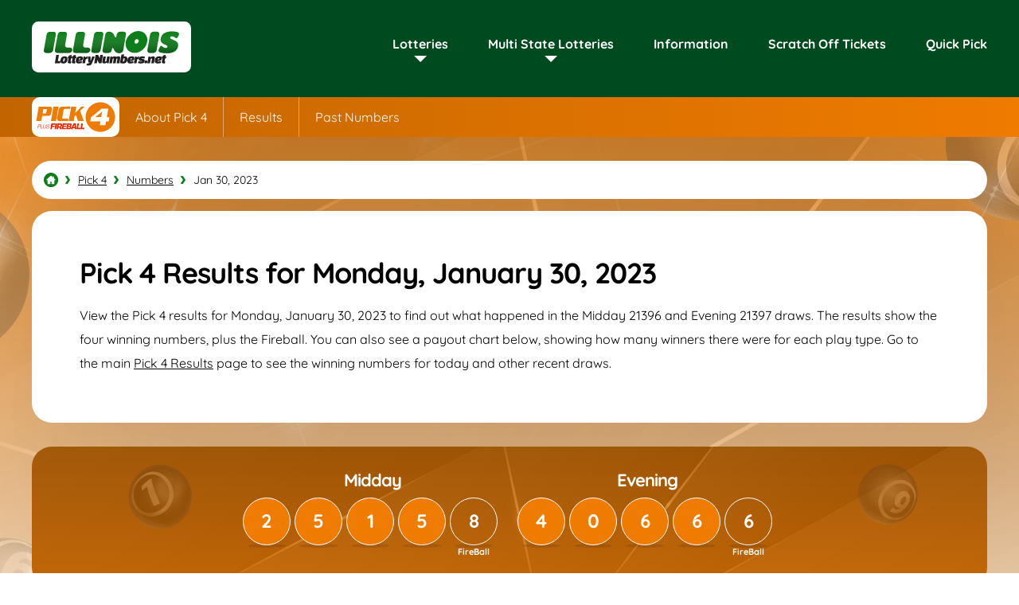

--- FILE ---
content_type: text/html; charset=utf-8
request_url: https://illinoislotterynumbers.net/pick-4/results/01-30-2023
body_size: 5286
content:
<!DOCTYPE html>
<html lang="en">
<head>

	<meta charset="utf-8">
	<title>Illinois Pick 4 Results for Jan 30, 2023</title>
	<meta name="description" content="View the Illinois Pick 4 results for Jan 30, 2023 here. Check the winning numbers for the Midday and Evening draw along with full prize payout details for each drawing.">
	<meta name="keywords" content="pick 4 result 1/30/2023, january, 30, 2023">
	<meta name="author" content="IllinoisLotteryNumbers.net">
	<meta property="og:site_name" content="IllinoisLotteryNumbers.net">
	<meta name="HandheldFriendly" content="True">
	<meta name="format-detection" content="telephone=no">
	<meta name="viewport" content="width=device-width, initial-scale=1.0, maximum-scale=5">	
		
		<link rel="icon" href="/favicon.ico" sizes="any">
		<link rel="icon" href="/favicon.svg" type="image/svg+xml">
	<link rel="apple-touch-icon" sizes="180x180" href="/apple-touch-icon.png">
	
	<link rel="manifest" href="/site.webmanifest">
	<link rel="mask-icon" href="/safari-pinned-tab.svg" color="#5bbad5">
	<meta name="msapplication-TileColor" content="#da532c">
	<meta name="theme-color" content="#ffffff">
	<link rel="preload" href="/fonts/quicksand-regular.ttf" as="font" crossorigin="anonymous">
	<link rel="preload" href="/fonts/quicksand-700.woff2" as="font" crossorigin="anonymous">
	
	<style>
		@font-face {
			font-family: font-regular; font-style: normal; font-display: swap;
			src: url(/fonts/quicksand-regular.woff2) format("woff2"), url(/fonts/quicksand-regular.woff) format("woff"), url(/fonts/quicksand-regular.ttf) format("truetype");
		}
		@font-face {
			font-family: font-bold; font-style: normal; font-display: swap;
			src: url(/fonts/quicksand-700.woff2) format("woff2"), url(/fonts/quicksand-700.woff) format("woff"), url(/fonts/quicksand-700.ttf) format("truetype");
		}
	</style>
	
	
		<!--<link rel="stylesheet" href="/includes/style.css">-->
	<link href="/includes/style?v=NoG6etlMuWxzsjJSwfvImY1faCHQ3T1RhnE8QqVMgE01" rel="stylesheet"/>

	
	
	<script>
		function addLoadEvent(e){var t=window.onload;if(typeof window.onload!="function"){window.onload=e}else{window.onload=function(){if(t){t()}e()}}}
	</script>
	
	<link rel="amphtml" href="https://illinoislotterynumbers.net/amp/pick-4/results/01-30-2023">

	<script async src="https://www.googletagmanager.com/gtag/js?id=G-1QBP00VSY6"></script>
	<script>
		window.dataLayer=window.dataLayer||[];
		function gtag(){dataLayer.push(arguments);}
		gtag('js',new Date());
		gtag('config','G-1QBP00VSY6');
	</script>
		
	<script>addLoadEvent(function(){ setTimeout(function(){ document.getElementById("autoAds").src="https://pagead2.googlesyndication.com/pagead/js/adsbygoogle.js?client=ca-pub-1780404145344281"; }, 5000); });</script>
		<script async id="autoAds" crossorigin="anonymous"></script>
	
</head>



<body class="theme pick-4">

<div id="wrapper">

	<header class="default alt sub-nav-active">

		<div class="inner fx">
			
			<div class="logo">
				<a href="/" title="IllinoisLotteryNumbers.net" id="logo"><img src="/images/layout/logo.svg" width="200" height="78" alt="IllinoisLotteryNumbers.net Logo"></a>
			</div>
			<div class="navButton" onclick="navToggle();"><span></span></div>
			<div class="toggle">
				<div class="navTitle">Main Menu</div>
				<nav>
					<ul class="fx">
						<li class="sub"><span class="linkStyle">Lotteries</span><span class="expand"></span>
							<div class="subNav local">
								<div class="row">
									<div class="col">
										<div class="row">
											<div class="box lottery lotto green">
												<div class="img-box"><img src="/images/logos/lotto.svg" alt="Lotto Logo" width="100px" height="37"></div>
												<div class="title"><a href="/lotto" title="About Lotto">Lotto</a></div>
												<ul>
													<li><a href="/lotto/numbers" title="Latest Lotto Numbers">Numbers</a></li>
													<li><a href="/lotto/past-numbers" title="Lotto Past Numbers">Past Numbers</a></li>
													<li><a href="/lotto/hot-and-cold-numbers" title="View Lotto Statistics">Hot and Cold Numbers</a></li>
													<li><a href="/lotto/check-numbers" title="Check your Lotto Numbers">Check Numbers</a></li>
												</ul>
											</div>
										</div>
									</div>
									<div class="col">
										<div class="row">
											<div class="box lottery lucky-day-lotto blue">
												<div class="img-box"><img src="/images/logos/lucky-day-lotto.svg" alt="Lucky Day Lotto Logo" width="100px" height="37"></div>
												<div class="title"><a href="/lucky-day-lotto" title="About Lucky Day Lotto">Lucky Day Lotto</a></div>
												<ul>
													<li><a href="/lucky-day-lotto/results" title="Latest Lucky Day Lotto Numbers">Numbers</a></li>
													<li><a href="/lucky-day-lotto/past-numbers" title="Lotto Past Numbers">Past Numbers</a></li>
												</ul>
											</div>
										</div>
									</div>
									<div class="col">
										<div class="row">
											<div class="box lottery pick-3 orange">
												<div class="img-box"><img src="/images/logos/pick-3.svg" alt="Pick 3 Logo" width="100px" height="37"></div>
												<div class="title"><a href="/pick-3" title="About Pick 3">Pick 3</a></div>
												<ul>
													<li><a href="/pick-3/results" title="Latest Pick 3 Numbers">Numbers</a></li>
													<li><a href="/pick-3/past-numbers" title="Pick 3 Past Numbers">Past Numbers</a></li>
												</ul>
											</div>
										</div>
									</div>
									<div class="col">
										<div class="row">
											<div class="box lottery pick-3 orange">
												<div class="img-box"><img src="/images/logos/pick-4.svg" alt="Pick 4 Logo" width="100px" height="37"></div>
												<div class="title"><a href="/pick-4" title="About Pick 4">Pick 4</a></div>
												<ul>
													<li><a href="/pick-4/results" title="Latest Pick 4 Numbers">Numbers</a></li>
													<li><a href="/pick-4/past-numbers" title="Pick 4 Past Numbers">Past Numbers</a></li>
												</ul>
											</div>
										</div>
									</div>
								</div>
							</div>
						</li>
						<li class="sub"><a href="javascript:void(0)" title="Multi State Lotteries" class="linkStyle">Multi State Lotteries</a><span class="expand"></span>
							<div class="subNav multi-state">
								<div class="row">
									<div class="col">
										<div class="row">
											<div class="box lottery powerball dark-red">
												<div class="img-box"><img src="/images/logos/powerball.png" alt="Powerball Logo" width="100px" height="37"></div>
												<div class="title"><a href="/powerball" title="About Powerball">Powerball</a></div>
												<ul>
													<li><a href="/powerball/numbers" title="Latest Powerball Numbers">Numbers</a></li>
													<li><a href="/powerball/past-numbers" title="Past Powerball Numbers">Past Numbers</a></li>
													<li><a href="/powerball/hot-and-cold-numbers" title="View Powerball Statistics">Hot and Cold Numbers</a></li>
													<li><a href="/powerball/check-numbers" title="Check your Powerball Numbers">Check Numbers</a></li>
												</ul>
											</div>
										</div>
									</div>
									<div class="col">
										<div class="row">
											<div class="box lottery mega-millions light-blue">
												<div class="img-box"><img src="/images/logos/mega-millions.png" alt="Mega Millions Logo" width="100px" height="37"></div>
												<div class="title"><a href="/mega-millions" title="About Mega Millions">Mega Millions</a></div>
												<ul>
													<li><a href="/mega-millions/numbers" title="View the Latest Mega Millions Numbers">Numbers</a></li>
													<li><a href="/mega-millions/past-numbers" title="Past Latest Mega Millions Numbers">Past Numbers</a></li>
													<li><a href="/mega-millions/hot-and-cold-numbers" title="Mega Millions Statistics">Hot and Cold Numbers</a></li>
													<li><a href="/mega-millions/check-numbers" title="Mega Millions Number Checker">Check Numbers</a></li>
												</ul>
											</div>
										</div>
									</div>
								</div>
							</div>
						</li>
						<li><a href="/information" title="Help and Information">Information</a></li>
						<li><a href="/scratch-off-tickets" title="Illinois Lottery Scratch Off Tickets">Scratch Off Tickets</a></li>
						<li><a href="/quick-pick" title="Lottery Number Generator">Quick Pick</a></li>
					</ul>
				</nav>
			</div>
		</div>
	</header>

	
			<div class="lottery-nav pick-4">
				<div class="inner">
					<div class="logo-box"><img src="/images/logos/pick-4.svg" alt="Pick 4 Logo" width="150" height="55"></div>
					<ul class="lottery-nav-list">
							<li><a href="/pick-4" title="About Pick 4"><span>About Pick 4</span></a></li>
						
							<li><a href="/pick-4/results" title="Pick 4 Results"><span>Results</span></a></li>
						
							<li><a href="/pick-4/past-numbers" title="Pick 4 Past Numbers"><span>Past Numbers</span></a></li>
						
						
					</ul>
				</div>
			</div>
			<script>addLoadEvent(() => {slideIn('.lottery-nav', 250)})</script>
		
	
	<div id="main-content">

	<div class="mainbody">

		<div id="content">

			<ol id="breadcrumb" itemscope itemtype="http://schema.org/BreadcrumbList">
				<li itemprop="itemListElement" itemscope itemtype="http://schema.org/ListItem"><a href="/" title="Illinois Lottery Numbers" itemprop="item"><span itemprop="name">Illinois Lottery Numbers</span></a><meta itemprop="position" content="1"></li>
				<li itemprop="itemListElement" itemscope itemtype="http://schema.org/ListItem"><a href="/pick-4" title="Illinois Pick 4" itemprop="item"><span itemprop="name">Pick 4</span></a><meta itemprop="position" content="2"></li>
				<li itemprop="itemListElement" itemscope itemtype="http://schema.org/ListItem"><a href="/pick-4/results" title="Illinois Pick 4 Results" itemprop="item"><span itemprop="name">Numbers</span></a><meta itemprop="position" content="3"></li>
				<li>Jan 30, 2023</li>
			</ol>

			<div class="gen-box">
			
				<h1>Pick 4 Results for Monday, January 30, 2023</h1>
				<p>View the Pick 4 results for Monday, January 30, 2023 to find out what happened in the Midday 21396 and Evening 21397 draws. The results show the four winning numbers, plus the Fireball. You can also see a payout chart below, showing how many winners there were for each play type. Go to the main <a href="/pick-4/results" title="Latest Pick 4 Results">Pick 4 Results</a> page to see the winning numbers for today and other recent draws.</p>

			</div>

			<div class="main-result centered breakdown orange-grad-wide">
				<div class="result-div" align="center">
					<div class="group-wrapper">
						
							<div class="box">
								<div class="h4 alt">Midday</div>
								<ul class="balls alt">
									
										<li class="ball pick-3 number-part-01">2</li>
									
										<li class="ball pick-3 number-part-02">5</li>
									
										<li class="ball pick-3 number-part-03">1</li>
									
										<li class="ball pick-3 number-part-04">5</li>
									
										<li class="ball pick-3 fireball">8</li>
									
								</ul>
							</div>
							<div class="box">
							<div class="h4 alt">Evening</div>
								<ul class="balls alt">
									
										<li class="ball pick-3 number-part-01">4</li>
									
										<li class="ball pick-3 number-part-02">0</li>
									
										<li class="ball pick-3 number-part-03">6</li>
									
										<li class="ball pick-3 number-part-04">6</li>
									
										<li class="ball pick-3 fireball">6</li>
									
								</ul>
							</div>
						
					</div>
					</ul>
				</div>
			</div>
			
			<h2 style="text-align: center;">Prize Payouts</h2>
			
			
			
				<table width="750" align="center" cellpadding="5" cellspacing="0" class="pick-3 mobFormat">
					<thead>
						<tr>
							<th align="left">Prize Level</th>
							<th align="left">Prize Amount</th>
							<th align="left">Midday Winners</th>
							<th align="left">Evening Winners</th>
						</tr>
					</thead>
					<tbody>
						
							<tr valign="top">
								<td align="left" class="noBefore colour">Straight</td>
								<td align="left" data-title="Prize Amount">$2,500.00</td>
								<td data-title="Midday Winners" align="left">16</td>
								<td data-title="Evening Winners" align="left">4</td>
							</tr>
						
							<tr valign="top">
								<td align="left" class="noBefore colour">Box 4-Way</td>
								<td align="left" data-title="Prize Amount">$600.00</td>
								<td data-title="Midday Winners" align="left">0</td>
								<td data-title="Evening Winners" align="left">0</td>
							</tr>
						
							<tr valign="top">
								<td align="left" class="noBefore colour">Box 6-Way</td>
								<td align="left" data-title="Prize Amount">$400.00</td>
								<td data-title="Midday Winners" align="left">0</td>
								<td data-title="Evening Winners" align="left">0</td>
							</tr>
						
							<tr valign="top">
								<td align="left" class="noBefore colour">Box 12-Way</td>
								<td align="left" data-title="Prize Amount">$200.00</td>
								<td data-title="Midday Winners" align="left">200</td>
								<td data-title="Evening Winners" align="left">71</td>
							</tr>
						
							<tr valign="top">
								<td align="left" class="noBefore colour">Box 24-Way</td>
								<td align="left" data-title="Prize Amount">$100.00</td>
								<td data-title="Midday Winners" align="left">0</td>
								<td data-title="Evening Winners" align="left">0</td>
							</tr>
						
							<tr valign="top">
								<td align="left" class="noBefore colour">Straight/Box 4-Way (Straight)</td>
								<td align="left" data-title="Prize Amount">$3,100.00</td>
								<td data-title="Midday Winners" align="left">0</td>
								<td data-title="Evening Winners" align="left">0</td>
							</tr>
						
							<tr valign="top">
								<td align="left" class="noBefore colour">Straight/Box 4-Way (Box)</td>
								<td align="left" data-title="Prize Amount">$600.00</td>
								<td data-title="Midday Winners" align="left">0</td>
								<td data-title="Evening Winners" align="left">0</td>
							</tr>
						
							<tr valign="top">
								<td align="left" class="noBefore colour">Straight/Box 6-way (Straight)</td>
								<td align="left" data-title="Prize Amount">$2,900.00</td>
								<td data-title="Midday Winners" align="left">0</td>
								<td data-title="Evening Winners" align="left">0</td>
							</tr>
						
							<tr valign="top">
								<td align="left" class="noBefore colour">Straight/Box 6-way (Box)</td>
								<td align="left" data-title="Prize Amount">$400.00</td>
								<td data-title="Midday Winners" align="left">0</td>
								<td data-title="Evening Winners" align="left">0</td>
							</tr>
						
							<tr valign="top">
								<td align="left" class="noBefore colour">Straight/Box 12-Way (Straight)</td>
								<td align="left" data-title="Prize Amount">$2,700.00</td>
								<td data-title="Midday Winners" align="left">5</td>
								<td data-title="Evening Winners" align="left">1</td>
							</tr>
						
							<tr valign="top">
								<td align="left" class="noBefore colour">Straight/Box 12-Way (Box)</td>
								<td align="left" data-title="Prize Amount">$200.00</td>
								<td data-title="Midday Winners" align="left">69</td>
								<td data-title="Evening Winners" align="left">14</td>
							</tr>
						
							<tr valign="top">
								<td align="left" class="noBefore colour">Straight/Box 24-Way (Straight)</td>
								<td align="left" data-title="Prize Amount">$2,600.00</td>
								<td data-title="Midday Winners" align="left">0</td>
								<td data-title="Evening Winners" align="left">0</td>
							</tr>
						
							<tr valign="top">
								<td align="left" class="noBefore colour">Straight/Box 24-Way (Box)</td>
								<td align="left" data-title="Prize Amount">$100.00</td>
								<td data-title="Midday Winners" align="left">0</td>
								<td data-title="Evening Winners" align="left">0</td>
							</tr>
						
							<tr valign="top">
								<td align="left" class="noBefore colour">Combo 4-Way</td>
								<td align="left" data-title="Prize Amount">$2,500.00</td>
								<td data-title="Midday Winners" align="left">0</td>
								<td data-title="Evening Winners" align="left">0</td>
							</tr>
						
							<tr valign="top">
								<td align="left" class="noBefore colour">Combo 6-Way</td>
								<td align="left" data-title="Prize Amount">$2,500.00</td>
								<td data-title="Midday Winners" align="left">0</td>
								<td data-title="Evening Winners" align="left">0</td>
							</tr>
						
							<tr valign="top">
								<td align="left" class="noBefore colour">Combo 12-Way</td>
								<td align="left" data-title="Prize Amount">$2,500.00</td>
								<td data-title="Midday Winners" align="left">0</td>
								<td data-title="Evening Winners" align="left">0</td>
							</tr>
						
							<tr valign="top">
								<td align="left" class="noBefore colour">Combo 24-Way</td>
								<td align="left" data-title="Prize Amount">$2,500.00</td>
								<td data-title="Midday Winners" align="left">0</td>
								<td data-title="Evening Winners" align="left">0</td>
							</tr>
						
							<tr valign="top">
								<td align="left" class="noBefore colour">Straight (with Fireball)</td>
								<td align="left" data-title="Prize Amount">$750.00</td>
								<td data-title="Midday Winners" align="left">5</td>
								<td data-title="Evening Winners" align="left">17</td>
							</tr>
						
							<tr valign="top">
								<td align="left" class="noBefore colour">Box 4-Way (with Fireball)</td>
								<td align="left" data-title="Prize Amount">$180.00</td>
								<td data-title="Midday Winners" align="left">0</td>
								<td data-title="Evening Winners" align="left">131</td>
							</tr>
						
							<tr valign="top">
								<td align="left" class="noBefore colour">Box 6-Way (with Fireball)</td>
								<td align="left" data-title="Prize Amount">$120.00</td>
								<td data-title="Midday Winners" align="left">0</td>
								<td data-title="Evening Winners" align="left">0</td>
							</tr>
						
							<tr valign="top">
								<td align="left" class="noBefore colour">Box 12-Way (with Fireball)</td>
								<td align="left" data-title="Prize Amount">$60.00</td>
								<td data-title="Midday Winners" align="left">77</td>
								<td data-title="Evening Winners" align="left">42</td>
							</tr>
						
							<tr valign="top">
								<td align="left" class="noBefore colour">Box 24-Way (with Fireball)</td>
								<td align="left" data-title="Prize Amount">$30.00</td>
								<td data-title="Midday Winners" align="left">180</td>
								<td data-title="Evening Winners" align="left">0</td>
							</tr>
						
							<tr valign="top">
								<td align="left" class="noBefore colour">Straight/Box 4-Way (Straight with Fireball)</td>
								<td align="left" data-title="Prize Amount">$930.00</td>
								<td data-title="Midday Winners" align="left">0</td>
								<td data-title="Evening Winners" align="left">10</td>
							</tr>
						
							<tr valign="top">
								<td align="left" class="noBefore colour">Straight/Box 4-Way (Box with Fireball)</td>
								<td align="left" data-title="Prize Amount">$180.00</td>
								<td data-title="Midday Winners" align="left">0</td>
								<td data-title="Evening Winners" align="left">19</td>
							</tr>
						
							<tr valign="top">
								<td align="left" class="noBefore colour">Straight/Box 6-Way (Straight with Fireball)</td>
								<td align="left" data-title="Prize Amount">$870.00</td>
								<td data-title="Midday Winners" align="left">0</td>
								<td data-title="Evening Winners" align="left">0</td>
							</tr>
						
							<tr valign="top">
								<td align="left" class="noBefore colour">Straight/Box 6-Way (Box with Fireball)</td>
								<td align="left" data-title="Prize Amount">$120.00</td>
								<td data-title="Midday Winners" align="left">0</td>
								<td data-title="Evening Winners" align="left">0</td>
							</tr>
						
							<tr valign="top">
								<td align="left" class="noBefore colour">Straight/Box 12-Way (Straight with Fireball)</td>
								<td align="left" data-title="Prize Amount">$810.00</td>
								<td data-title="Midday Winners" align="left">0</td>
								<td data-title="Evening Winners" align="left">2</td>
							</tr>
						
							<tr valign="top">
								<td align="left" class="noBefore colour">Straight/Box 12-Way (Box with Fireball)</td>
								<td align="left" data-title="Prize Amount">$60.00</td>
								<td data-title="Midday Winners" align="left">21</td>
								<td data-title="Evening Winners" align="left">12</td>
							</tr>
						
							<tr valign="top">
								<td align="left" class="noBefore colour">Straight/Box 24-Way (Straight with Fireball)</td>
								<td align="left" data-title="Prize Amount">$780.00</td>
								<td data-title="Midday Winners" align="left">1</td>
								<td data-title="Evening Winners" align="left">0</td>
							</tr>
						
							<tr valign="top">
								<td align="left" class="noBefore colour">Straight/Box 24-Way (Box with Fireball)</td>
								<td align="left" data-title="Prize Amount">$30.00</td>
								<td data-title="Midday Winners" align="left">97</td>
								<td data-title="Evening Winners" align="left">0</td>
							</tr>
						
							<tr valign="top">
								<td align="left" class="noBefore colour">Combo 4-Way (with Fireball)</td>
								<td align="left" data-title="Prize Amount">$750.00</td>
								<td data-title="Midday Winners" align="left">0</td>
								<td data-title="Evening Winners" align="left">5</td>
							</tr>
						
							<tr valign="top">
								<td align="left" class="noBefore colour">Combo 6-Way (with Fireball)</td>
								<td align="left" data-title="Prize Amount">$750.00</td>
								<td data-title="Midday Winners" align="left">0</td>
								<td data-title="Evening Winners" align="left">0</td>
							</tr>
						
							<tr valign="top">
								<td align="left" class="noBefore colour">Combo 12-Way (with Fireball)</td>
								<td align="left" data-title="Prize Amount">$750.00</td>
								<td data-title="Midday Winners" align="left">0</td>
								<td data-title="Evening Winners" align="left">0</td>
							</tr>
						
							<tr valign="top">
								<td align="left" class="noBefore colour">Combo 24-Way (with Fireball)</td>
								<td align="left" data-title="Prize Amount">$750.00</td>
								<td data-title="Midday Winners" align="left">0</td>
								<td data-title="Evening Winners" align="left">0</td>
							</tr>
						
							<tr valign="top">
								<td align="left" class="noBefore colour">Totals</td>
								<td align="left" data-title="Prize Amount">-</td>
								<td data-title="Midday Winners" align="left">671</td>
								<td data-title="Evening Winners" align="left">328</td>
							</tr>
						
					</tbody>
				</table>
				
			
	
	<div class="box boxWorldlottery powerball">

		<div class="elem1 box">
			<div class="img-box">
				
					<img src="/images/logos/powerball.png" alt="Powerball" width="193" height="64">
				
			</div>
			
			<div class="jackpot-box">
				
					<div class="title">Jackpot:</div>
					<div class="jackpot in3d small">$43 Million</div>
				
			</div>
		</div>
		
		<div class="elem2 box">
			<div class="cta-box">
				
					<div class="timerBox">
						<ul id="powerball-timer" class="timer fx">
							<li><span>0</span>d</li>
							<li><span>0</span>h</li>
							<li><span>0</span>m</li>
							<li><span>0</span>s</li>
						</ul>
					</div>
					<script>addLoadEvent(function(){drawTimer("powerball-timer", "2026-01-29T03:59:00", "da")});</script>
				
					<div class="btn-wrap"><a href="/en/play/powerball" class="btn" rel="nofollow noopener" target="_blank">Play Online</a></div>
				
			</div>

		</div>
		
		
	</div>
		


			
		
			<ul class="prevnext">
			
				
						<li style="float: left;"><a href="/pick-4/results/01-29-2023" class="link-button" title="View the Pick 4 Results for 01-29-2023">Previous Result</a></li>
					
					<li style="float: right;"><a href="/pick-4/results/01-31-2023" class="link-button" title="View the Pick 4 Results for 01-31-2023">Next Result</a></li>
				
				
			</ul>
		
		</div>
			
	</div>



		</div>

		<footer>
	
			<div class="inner">
			
				<div class="logo-box">
					<div class="footer-logo"><a href="/" title ="IllinoisLotteryNumbers.net"><img src="/images/layout/logo.svg" alt="Logo" width="150" height="61"></a></div>
					<p class="copyright"><strong>Material &copy; 2026 IllinoisLotteryNumbers.net</strong></p>
				</div>
				<div class="smallbits">
					<p class="small">IllinoisLotteryNumbers.net is not affiliated with The Illinois Lottery. The content and operations of this website have not been approved or endorsed by The Illinois Lottery.</p>
				</div>
			
				<ul class="links">
					<li><a href="/contact-us" title="Contact IllinoisLotteryNumbers.net">Contact Us</a></li>
					<li><a href="/information" title="Information">Information</a></li>
					<li><a href="/disclaimer" title="Disclaimer">Disclaimer</a></li>
					<li><a href="/privacy" title="Privacy">Privacy</a></li>
					<li><a href="/cookies" title="Cookies">Cookies</a></li>
					<li><a href="/terms" title="Terms">Terms</a></li>
					<li><a href="/sitemap" title="Sitemap">Sitemap</a></li>
				</ul>

			</div>
	
		</footer>

	</div>
	
	<script src="/js/functions?v=7hgkAgph6eru7gl_jtj_hf7ym1k8hMkzbxyoElC2Tsc1"></script>

	
	
</body>
</html>

--- FILE ---
content_type: image/svg+xml
request_url: https://illinoislotterynumbers.net/images/logos/pick-3.svg
body_size: 4515
content:
<svg xmlns="http://www.w3.org/2000/svg" width="117.19" height="45" viewBox="0 0 117.19 45"><defs><style>.a{fill:#fff;}.b{fill:#e72900;}.c{fill:#ef7b00;}</style></defs><title>pick-3</title><path class="a" d="M1.89,39.82l1.32-7.48H6.34a3.66,3.66,0,0,1,1.55.23c.59.28,1.24,1,.94,2.63a2.79,2.79,0,0,1-1.41,2.2,2.86,2.86,0,0,1-1.13.26H4.91l-.38,2.15Zm3.74-4.68a4.9,4.9,0,0,0,.57,0s0-.11,0-.21v0H5.41l0,.27Z"/><polygon class="a" points="6.32 39.82 7.64 32.34 10.29 32.34 9.42 37.24 12.25 37.24 11.79 39.82 6.32 39.82"/><path class="a" d="M13.11,39.87a5,5,0,0,1-1.74-.21,1.89,1.89,0,0,1-1.18-1.31,3.4,3.4,0,0,1,0-1.36L11,32.34h2.65l-.88,5h.29c.37,0,.62,0,.73,0h0A2.86,2.86,0,0,0,14,37l.82-4.66h2.65l-.88,5a3.64,3.64,0,0,1-.47,1.37,2.48,2.48,0,0,1-1.51,1A6.26,6.26,0,0,1,13.11,39.87Z"/><path class="a" d="M17.56,39.87a4.86,4.86,0,0,1-1.43-.14,1.9,1.9,0,0,1-1.29-2c0-.15,0-.4.09-.73l.13-.84h.41a2.56,2.56,0,0,1-.11-1.46,2.75,2.75,0,0,1,1.05-1.9,4,4,0,0,1,2.24-.49,4.9,4.9,0,0,1,1.52.17,1.81,1.81,0,0,1,1.24,1.83,4.76,4.76,0,0,1-.08.72l-.15.83h-.3A2.82,2.82,0,0,1,21,37.44a3,3,0,0,1-.79,1.74,2.68,2.68,0,0,1-1.52.65A9.65,9.65,0,0,1,17.56,39.87Zm.2-2.53.55,0-.8,0v.06Z"/><polygon class="a" points="20.55 41.01 22.35 30.81 30.2 30.81 29.53 34.61 29.25 34.61 28.65 38.01 25.32 38.01 24.79 41.01 20.55 41.01"/><polygon class="a" points="26.67 41.01 28.47 30.81 32.72 30.81 30.92 41.01 26.67 41.01"/><path class="a" d="M34.35,41l.38-2.18h-.52L33.83,41H29.59l1.8-10.2h5a5.11,5.11,0,0,1,2.24.36,2.3,2.3,0,0,1,1.26,1.63,4.51,4.51,0,0,1,0,1.71,4.66,4.66,0,0,1-1,2.45A2.57,2.57,0,0,1,39,38.69L38.63,41Zm1.1-6c0-.07,0-.16.06-.28h-.57l0,.28Z"/><polygon class="a" points="37.17 41.01 38.97 30.81 46.94 30.81 46.27 34.61 46.03 34.61 45.58 37.21 45.89 37.21 45.22 41.01 37.17 41.01"/><path class="a" d="M43.69,41l1.8-10.2h5.3a4,4,0,0,1,2.1.44c.6.37,1.26,1.18,1,2.91a3.61,3.61,0,0,1-.72,1.72l.06.12a3.19,3.19,0,0,1,.12,2,4.38,4.38,0,0,1-.49,1.49,3,3,0,0,1-1.71,1.33,5.86,5.86,0,0,1-1.72.21Z"/><polygon class="a" points="56.75 41.01 56.58 39.6 55.16 39.6 54.51 41.01 50 41.01 54.87 30.81 59.71 30.81 61.01 41.01 56.75 41.01"/><polygon class="a" points="58.66 41.01 60.46 30.81 64.7 30.81 63.58 37.12 67.03 37.12 66.34 41.01 58.66 41.01"/><polygon class="a" points="64.45 41.01 66.25 30.81 70.49 30.81 69.38 37.12 72.82 37.12 72.14 41.01 64.45 41.01"/><path class="a" d="M0,29.28,4,6.36H20.41a7.19,7.19,0,0,1,1,.07,6.41,6.41,0,0,1,1,.21,5.48,5.48,0,0,1,1,.47,4,4,0,0,1,.84.68l0,0,0,.05a5.23,5.23,0,0,1,.42.71,3.91,3.91,0,0,1,.31.93,4.85,4.85,0,0,1,.09,1.05A7.29,7.29,0,0,1,25,11.72L24,16.94A7.3,7.3,0,0,1,23.76,18a5.33,5.33,0,0,1-.44,1,4.3,4.3,0,0,1-.53.79,5.69,5.69,0,0,1-.65.66,5.06,5.06,0,0,1-.81.57,6.65,6.65,0,0,1-.84.4,5.81,5.81,0,0,1-1.16.31,7.34,7.34,0,0,1-1.1.08H10.64L9.33,29.28ZM14.62,16.35l.05-.05a.7.7,0,0,0,.1-.16.59.59,0,0,0,0-.14l.74-4.19H12.4l-.8,4.53Z"/><polygon class="a" points="21.46 29.33 25.5 6.39 34.93 6.32 30.87 29.33 21.46 29.33"/><path class="a" d="M35.26,29.33a5.44,5.44,0,0,1-1.18-.13,4.66,4.66,0,0,1-1.1-.39,4.5,4.5,0,0,1-.9-.64,3.89,3.89,0,0,1-.71-.89,6.15,6.15,0,0,1-.41-.9,4.33,4.33,0,0,1-.24-1.15,7.46,7.46,0,0,1,0-1,7.64,7.64,0,0,1,.12-1.15l1.91-10.84A8,8,0,0,1,33,11.14c.11-.34.24-.68.39-1A11,11,0,0,1,34,9.05a7.56,7.56,0,0,1,.72-.91,9.24,9.24,0,0,1,.75-.68,4.65,4.65,0,0,1,.86-.56,4.77,4.77,0,0,1,1.12-.46,4.66,4.66,0,0,1,1.24-.17H52.23l-1,5.46H42.4s-.07.07-.12.11a.69.69,0,0,0-.13.14l-2.1,11.87h9.38l-1,5.49Z"/><polygon class="a" points="61.26 29.33 58.75 21.32 57.99 22.1 56.72 29.3 47.34 29.3 51.39 6.33 60.77 6.33 59.47 13.71 66.66 6.33 74.28 6.33 66.29 13.76 72.11 29.33 61.26 29.33"/><path class="a" d="M94.69,45a22.5,22.5,0,1,1,22.5-22.5A22.53,22.53,0,0,1,94.69,45Z"/><path class="a" d="M81.4,34.8l1.06-6h12.7l.07-.07L96,24.6H86.73l1.05-6h9.13l.11-.06.69-3.89H84.92l1.05-6h17.26a9.37,9.37,0,0,1,1,.06,7.94,7.94,0,0,1,1,.17,5.31,5.31,0,0,1,1,.35,4.27,4.27,0,0,1,1,.6l.08.07a4.43,4.43,0,0,1,.53.67,3.45,3.45,0,0,1,.41.93,4.19,4.19,0,0,1,.14,1.09,6.68,6.68,0,0,1-.11,1.21l-.89,5a3.64,3.64,0,0,1-.58,1.45,4.06,4.06,0,0,1-1.07,1l-.26.17a3.16,3.16,0,0,1,.38.47,3.42,3.42,0,0,1,.5,1.32,4.48,4.48,0,0,1,0,1.51l-1,5.41a5.71,5.71,0,0,1-.25.94,5.4,5.4,0,0,1-.4.87,5.64,5.64,0,0,1-.52.76,5.1,5.1,0,0,1-.64.65,5.84,5.84,0,0,1-.79.57,5.37,5.37,0,0,1-.86.41,4.35,4.35,0,0,1-.86.25,4.91,4.91,0,0,1-.88.08Z"/><path class="b" d="M3.08,38.82l1-5.48h2.3a3.09,3.09,0,0,1,1.12.13q.62.29.39,1.55A1.86,1.86,0,0,1,7,36.5a1.86,1.86,0,0,1-.73.16H4.08L3.7,38.82Zm1.09-2.68H5.63a5.34,5.34,0,0,0,.74,0A.9.9,0,0,0,7,35.74a1.9,1.9,0,0,0,.21-.65,2.91,2.91,0,0,0,.06-.82q-.06-.37-.6-.39H4.57Z"/><path class="b" d="M9.1,33.34l-.87,4.91h2.82l-.1.57H7.52l1-5.48Z"/><path class="b" d="M15.61,33.34h.61l-.68,3.84a2.8,2.8,0,0,1-.32,1,1.47,1.47,0,0,1-.91.61,5.69,5.69,0,0,1-1.2.08,4.38,4.38,0,0,1-1.36-.14.88.88,0,0,1-.58-.61,2.59,2.59,0,0,1,0-.95l.68-3.84h.61l-.68,3.84a2.48,2.48,0,0,0-.06.67.5.5,0,0,0,.4.42,3.79,3.79,0,0,0,.94.08,7.72,7.72,0,0,0,.88,0,1,1,0,0,0,.75-.45,2.58,2.58,0,0,0,.2-.69Z"/><path class="b" d="M20.35,34.82h-.61a2,2,0,0,0,0-.58.44.44,0,0,0-.34-.37,3.23,3.23,0,0,0-.78-.06A3,3,0,0,0,17.4,34a1.05,1.05,0,0,0-.42.78q-.13.71.24.87a4.86,4.86,0,0,0,1.11.12l.8.05a1.29,1.29,0,0,1,.71.25q.34.31.18,1.23a2.16,2.16,0,0,1-.49,1.18,1.71,1.71,0,0,1-1,.39q-.27,0-1,0a4.38,4.38,0,0,1-1.12-.09.91.91,0,0,1-.6-1c0-.13,0-.34.08-.62h.61l0,.14a2,2,0,0,0,0,.66.54.54,0,0,0,.51.41h.78a4.6,4.6,0,0,0,1-.06.77.77,0,0,0,.53-.41,2.64,2.64,0,0,0,.18-.66q.11-.64-.2-.78a5.18,5.18,0,0,0-1.13-.12l-.69,0a1.72,1.72,0,0,1-.64-.16q-.57-.31-.4-1.28A1.81,1.81,0,0,1,17,33.6a3.19,3.19,0,0,1,1.68-.32,4.27,4.27,0,0,1,1.2.11.81.81,0,0,1,.56.87A3.76,3.76,0,0,1,20.35,34.82Z"/><path class="b" d="M25.08,33.61l-.28,1.6h3.33L27.81,37H24.48L24,40H21.74l1.45-8.2H29l-.32,1.8Z"/><path class="b" d="M31.52,31.81,30.08,40H27.87l1.45-8.2Z"/><path class="b" d="M30.78,40l1.45-8.2h4.14a4.39,4.39,0,0,1,1.79.25,1.31,1.31,0,0,1,.73.94,3.6,3.6,0,0,1,0,1.33,3.25,3.25,0,0,1-.92,2.09,3.24,3.24,0,0,1-1.07.39l0,.09q1.47.08,1.2,1.61L37.79,40H35.54l.19-1.09q.19-1.09-.73-1.09H33.38L33,40Zm2.92-4h1.74q.66,0,.85-.37a3.82,3.82,0,0,0,.24-.93,1.09,1.09,0,0,0,0-.79q-.15-.19-.75-.19H34.11Z"/><path class="b" d="M41.7,33.61l-.26,1.48h3.49l-.27,1.52H41.17l-.28,1.6h3.8L44.38,40h-6l1.45-8.2h5.94l-.32,1.8Z"/><path class="b" d="M44.89,40l1.45-8.2H50.8a3.15,3.15,0,0,1,1.57.29q.75.46.5,1.89a2.16,2.16,0,0,1-.77,1.5,2.08,2.08,0,0,1-.92.35v0q.89.08,1.13.56a2.39,2.39,0,0,1,0,1.37A3.48,3.48,0,0,1,52,39a2,2,0,0,1-1.16.9,5,5,0,0,1-1.42.16Zm2.53-1.8h1.46a2.5,2.5,0,0,0,.85-.1.8.8,0,0,0,.48-.67q.11-.65-.2-.78a2.58,2.58,0,0,0-.7-.05H47.7ZM48,35.09h1.39a2.43,2.43,0,0,0,.9-.1.92.92,0,0,0,.37-.69q.07-.42-.07-.56a.84.84,0,0,0-.56-.13H48.23Z"/><path class="b" d="M57.46,38.6h-3L53.87,40H51.59l3.91-8.2h3.33l1,8.2H57.64ZM57.32,37l-.41-3.56L55.27,37Z"/><path class="b" d="M63.51,31.81l-1.11,6.32h3.44L65.5,40H59.85l1.45-8.2Z"/><path class="b" d="M69.3,31.81l-1.11,6.32h3.44L71.3,40H65.64l1.45-8.2Z"/><path class="c" d="M4.88,7.36H20.41a6.2,6.2,0,0,1,.84.06,5.39,5.39,0,0,1,.82.18,4.43,4.43,0,0,1,.74.37,3,3,0,0,1,.63.51,4.15,4.15,0,0,1,.34.57,2.91,2.91,0,0,1,.23.69,3.84,3.84,0,0,1,.07.84,6.25,6.25,0,0,1-.1,1l-.92,5.21a6.24,6.24,0,0,1-.24.94,4.29,4.29,0,0,1-.36.79,3.49,3.49,0,0,1-.44.66,4.65,4.65,0,0,1-.54.54,4,4,0,0,1-.65.45,5.63,5.63,0,0,1-.72.34,4.75,4.75,0,0,1-1,.25,6.31,6.31,0,0,1-1,.07H9.8L8.49,28.28H1.19Zm6.69,3.46-1.15,6.53h4.34a.66.66,0,0,0,.36-.12,1.48,1.48,0,0,0,.33-.29,1.7,1.7,0,0,0,.24-.38,1.59,1.59,0,0,0,.13-.38l.76-4.34a1.12,1.12,0,0,0,0-.43.7.7,0,0,0-.14-.31.58.58,0,0,0-.24-.22.66.66,0,0,0-.29-.07Z"/><path class="c" d="M26.34,7.39l7.39-.06-3.7,21H22.65Z"/><path class="c" d="M51,7.27l-.61,3.46h-8a.88.88,0,0,0-.38.1,1.88,1.88,0,0,0-.38.25,1.67,1.67,0,0,0-.33.37,1,1,0,0,0-.15.37L39,23.82a.71.71,0,0,0,0,.37.89.89,0,0,0,.22.34,1.21,1.21,0,0,0,.34.23.93.93,0,0,0,.39.09h8.2l-.61,3.49H35.26a4.43,4.43,0,0,1-1-.1,3.64,3.64,0,0,1-.87-.31,3.42,3.42,0,0,1-.68-.48,2.89,2.89,0,0,1-.53-.66,5.09,5.09,0,0,1-.33-.73,3.31,3.31,0,0,1-.18-.88,6.76,6.76,0,0,1,0-.88,6.51,6.51,0,0,1,.1-1l1.91-10.84a7,7,0,0,1,.25-1c.1-.31.22-.62.35-.91a10.23,10.23,0,0,1,.56-.94,6.57,6.57,0,0,1,.62-.79,8.12,8.12,0,0,1,.65-.59,3.64,3.64,0,0,1,.68-.44,4,4,0,0,1,.93-.4,3.65,3.65,0,0,1,1-.13Z"/><path class="c" d="M52.23,7.33h7.35l-1.66,9.4,9.16-9.4h4.66l-6.62,6.15,5.55,14.85H62L59.2,19.43l-2.15,2.2-1.18,6.68H48.53Z"/><circle class="c" cx="94.69" cy="22.5" r="21.5"/><path class="a" d="M86.11,13.69l.7-4h16.42a8.28,8.28,0,0,1,.9.05,7,7,0,0,1,.88.15,4.36,4.36,0,0,1,.86.29,3.24,3.24,0,0,1,.73.45,3.47,3.47,0,0,1,.41.52,2.42,2.42,0,0,1,.29.65,3.16,3.16,0,0,1,.11.82,5.67,5.67,0,0,1-.1,1l-.89,5a2.64,2.64,0,0,1-.42,1.06,3.07,3.07,0,0,1-.81.79,5.17,5.17,0,0,1-.88.49q-.49.22-1,.42a3.35,3.35,0,0,1,1,.42,2.31,2.31,0,0,1,.72.69,2.42,2.42,0,0,1,.35.94,3.47,3.47,0,0,1,0,1.17l-1,5.41a4.7,4.7,0,0,1-.2.77,4.39,4.39,0,0,1-.33.7,4.58,4.58,0,0,1-.43.62,4.09,4.09,0,0,1-.51.52,4.78,4.78,0,0,1-.65.47,4.28,4.28,0,0,1-.7.34,3.42,3.42,0,0,1-.69.2,3.85,3.85,0,0,1-.7.07H82.6l.7-4h12a.73.73,0,0,0,.33-.08,1,1,0,0,0,.29-.22,1.14,1.14,0,0,0,.26-.3,1,1,0,0,0,.12-.3l.81-4.57a.52.52,0,0,0,0-.3.43.43,0,0,0-.18-.2,1.19,1.19,0,0,0-.26-.17.7.7,0,0,0-.31-.07H87.92l.7-4h8.29a1.09,1.09,0,0,0,.33-.05,1.26,1.26,0,0,0,.31-.15,1.52,1.52,0,0,0,.28-.24.53.53,0,0,0,.15-.27l.79-4.47a.46.46,0,0,0,0-.29.78.78,0,0,0-.19-.25,1.2,1.2,0,0,0-.26-.17.71.71,0,0,0-.31-.07Z"/></svg>